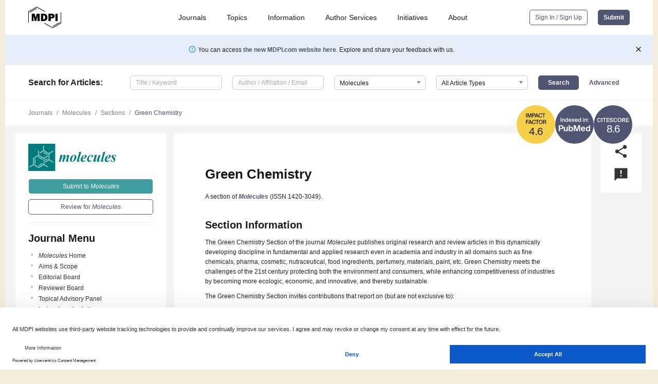

--- FILE ---
content_type: application/x-javascript
request_url: https://www.mdpi.com/journal/molecules/sections/121/get/special_issues
body_size: 7564
content:
[["219864","10th Anniversary of Green Chemistry Section"],["41824","25th Anniversary of Molecules&mdash;Recent Advances in Green Chemistry"],["262393","30th Anniversary of <em>Molecules<\/em>&mdash;Recent Advances in Green Chemistry"],["223435","30th Anniversary of Molecules&mdash;Green Chemistry in Hungary"],["204225","A New Perspective on the Determination and Removal of Pollutants in the Environment"],["227867","A New Perspective on the Determination and Removal of Pollutants in the Environment, 2nd Edition"],["32523","Activation of Small Molecules: Challenges and Solutions"],["267530","Adsorption for Potential Environmental Applications"],["104978","Advance of Green Chemistry under the Carbon Peak and Carbon Neutral Background"],["52269","Advanced Biodegradable Polymers"],["254982","Advanced Catalytic Conversion of Biomass into Biofuels and Chemicals"],["211536","Advanced Heterogeneous Catalysis"],["101125","Advanced Materials and Technologies for Sustainable Wastewater Treatment and Energy Generation"],["247838","Advanced Materials and Technologies for Wastewater Treatment&mdash;2nd Edition"],["258077","Advanced Materials and Technologies Toward Sustainable Wastewater Treatment"],["259008","Advanced Membrane Materials for Water Treatment"],["249686","Advanced Oxidation and Nanotechnology Treatment Methods of Pollutants"],["230604","Advanced Oxidation of Emerging Pollutants in Water"],["195291","Advanced Oxidation Processes (AOPs) for Deep Removal of Emerging Pollutants, 2nd Edition"],["208208","Advanced Oxidation Processes (AOPs) in Treating Organic Pollutants"],["156461","Advanced Oxidation Processes for Degradation of Antibiotics in Water"],["268044","Advanced Oxidation Processes for Organic Wastewater Treatment: Recent Advances and Future Prospects"],["109594","Advanced Oxidation Processes for Removal of Emerging Pollutants"],["173389","Advanced Oxidation Processes: Limitations and Future Directions of Applications"],["205193","Advanced Oxidation\/Reduction Processes in Water Treatment"],["237151","Advanced Removal of Emerging Pollutants and Its Mechanism"],["257385","Advanced Technologies for Water Pollution Control"],["196496","Advances in Biomass Chemicals: Transformation and Valorization"],["252613","Advances in Biomass Conversion, Biofuel Production and Biorefinery Processes"],["38661","Advances in C-H Bond Activation and Functionalization"],["265023","Advances in Chemical Metallurgy for Sustainable Metal Recovery"],["224693","Advances in Conversion of Biomass"],["249611","Advances in Efficient Conversion of Biomass Resources"],["240537","Advances in Heterogeneous Catalysis for Green Chemistry"],["24173","Advances in Homogeneous Catalysis"],["214234","Advances in Hydrogen Energy and Fuel Cells"],["232043","Advances in Lignin-Based Biomaterials: Synthesis and Characterizations"],["193585","Advances in Membrane Preparation and Applications in Green Chemistry"],["212963","Advances in Photocatalytic Degradation of Organic Pollutants"],["260865","Advances in Remediation Methods of Pharmaceutical Pollutants in Water"],["85956","Advances in Removal and Recovery of Strategic Metals and Rare Earth Elements: New Approaches and Applications"],["234157","Advances in Sustainable Solvents for Greener Chemical Processes"],["31377","Advances in Sustainable Synthesis"],["218103","Advances in the Recycling of Industrial Waste: Critical Minerals in the Clean Energy Transition"],["180786","Advances in the Synthesis and Modification of Low-Cost-Based Adsorbents for Water Treatment"],["191043","Advances in Thermochemical Conversion of Solid Wastes"],["122715","Advances of Ionic Liquids in Organic, Polymer and Material Chemistry: Key Trends in Green Chemistry"],["241153","Advances of Ionic Liquids in Organic, Polymer and Material Chemistry: Key Trends in Green Chemistry: 2nd Edition"],["261934","Agricultural and Food Residues: Treatment and Valorization of By-Products and Wastes"],["227019","Air Purification: Control of Volatile Organic Compounds and Carbon Dioxide"],["215041","Application of MOFs Materials in Advanced Oxidation Processes"],["33440","Application of Sorption Materials in Environment"],["53648","Applications of Advanced Oxidation Processes for Water Treatment"],["198655","Applications of Advanced Oxidation Processes for Water Treatment-Second Edition"],["175559","Applications of Solvent Extraction and Absorption for Metal Recovery"],["41035","Applications of Supercritical Carbon Dioxide"],["263713","Beauty Science for a Sustainable Future: Green Technologies in Cosmetics"],["238771","Bio-Based and Natural Compounds: A Sustainable Approach for an Environmental Transition"],["16771","Bio-Based and Safer Solvents"],["25932","Biobased Biodegradable Polymers"],["42862","Biobased Chemicals: Environmentally Friendly Solutions for Sustainable Development"],["128662","Biobased Chemicals: Environmentally Friendly Solutions for Sustainable Development II"],["268231","Biocatalysis and Enzymes in Pharmaceutical and Biotechnological Processes, 2nd Edition"],["254188","Biocatalysis in Deep Eutectic Solvents: Stability, Immobilization and Applications"],["17901","Biocatalysis in Organic Synthesis"],["124934","Biodegradable Polymeric Materials for Food Packaging"],["55050","Biodegradable Polymers, Biodegradable Polymeric Nanocarriers"],["18479","Biodegradation and Effectively Utilization of Organic Residues"],["28106","Biodegradation of Conventional and Emerging Pollutants"],["228524","Biodegradation of Conventional and Emerging Pollutants, 2nd Edition"],["36803","Bioelectrochemical Systems: \u201cFrom Laboratory Scale to Real-World Implementation\u201d"],["37346","Bioinspired Catalysis"],["121628","Biologically Active Arene Derivatives in the Environment&mdash;Risks and Solutions"],["174338","Biomass and Waste Conversion and Valorization to Chemicals, Energy and Fuels"],["256381","Biomass and Waste Conversion and Valorization to Chemicals, Energy and Fuels, 2nd Edition"],["60564","Biomolecules in Non-aqueous Media, from Small Molecules to Macromolecules"],["34380","BioOrg: From Biomolecules to Biomaterials"],["242252","Biopolymer-Based Materials: Preparation, Properties and Applications"],["52213","Bioproduct Production from Biomass and Residual Resources"],["28297","Biorefineries"],["16862","Biorefinery and Biomass Conversion and Utilization"],["241905","Biotechnology and Biomass Valorization"],["195928","Carbon Material Catalysts Applied in Green Chemistry"],["177993","Carbon-Free Energy Carriers"],["5638","Catalysis Applied to Biomass\u2014Toward Sustainable Processes and Chemicals"],["14763","Catalysis for Energy Storage and CO<sub>2<\/sub> Conversion"],["135186","Catalysis for Green Chemistry"],["187091","Catalysis for Green Chemistry II"],["13540","Catalysis: Providing Sustainable Solutions to Global Challenges"],["52610","Catalysts for a Green Chemistry: A Themed Issue Honoring Professor Roger Sheldon for His Contribution in the Field of the Green Chemistry with the Introduction of the E Factor"],["32318","Catalysts for CO<sub>2<\/sub> Conversion"],["147254","Catalysts: New Materials for Green Chemistry"],["180834","Catalytic Purification of Environmental Pollutants and the Chemical Reactions"],["9138","Cellulose Chemical Modifications\u2014Towards Sustainable Materials"],["248328","Chemical Analysis of Pollutant in the Environment"],["57780","Chemical Applications of Supercritical Fluids"],["218463","Chemical Approaches in Water Treatment: Environmental Toxicology and Hygiene Perspectives"],["256345","Chemical Research on Advanced Nanomaterials for Promoting Sustainability"],["11735","Chemical Transformation of Renewable Material for Green Chemistry"],["38662","Chemical Valorization of Cellulose: Towards the Production of Functionalized Cellulose, Oligomers and Monomers"],["127857","Chemical-Based Removal of Heavy Metal Ions from Wastewater"],["6455","Chemicals from Biomass"],["264765","Circular Bioeconomy Approaches to Natural Products: From Green Extraction to Bioactivity and Biomass Valorization"],["55543","Circular Economy: Agri-Food Byproducts as Source of Bioactive Compounds"],["230071","Circular Economy: Agri-Food Byproducts as Source of Bioactive Compounds, 2nd Edition"],["64282","CO<sub>2<\/sub> Capture Storage and Its Subsequent Valorization"],["170575","CO<sub>2<\/sub> Valorization to Chemicals and Fuels: Homogeneous, Heterogeneous and Electro Catalytic Processes"],["92016","Contaminants of Emerging Concern: Analysis and Fate in the Aquatic Environment"],["236803","Current Development Prospects of Novel Nanocatalysts"],["93891","Deep Eutectic Solvents: Linking Fundamental Properties to Final Applications"],["259076","Deep Eutectic Solvents: Properties, Applications and Perspectives"],["116271","Degradation of Drugs and Organic Pollutants in Wastewater"],["44867","Degradation of Pharmaceuticals by Advanced Oxidation Processes"],["258309","Design of Chemically Recyclable Polymers in Sustainable Chemistry: A Minimalist Perspective"],["210264","Designing Eco-Friendly Heterogeneous Catalysts for Green Oxidation Reactions"],["219678","Determination, Adsorption and Degradation Mechanisms of Environmental Pollutants"],["188712","Development and Application of Environmentally Friendly Surfactants"],["187154","Development and Application of Green Chemical Pesticides from Natural Sources"],["41309","Drugs in the Environment\u2014Risks and Solutions"],["186037","Efficient Catalytic CO<sub>2<\/sub> Chemical Fixation"],["95769","Efficient Chemical Technologies and Adsorbents for Environmental Pollution Removal and Wastes Recycling"],["148240","Efficient Chemical Technologies and Adsorbents for Environmental Pollution Removal and Wastes Recycling II"],["12066","Efficient Technology for the Pretreatment of Biomass"],["21453","Efficient Technology for the Pretreatment of Biomass II"],["46614","Efficient Technology for the Pretreatment of Biomass III"],["174922","Electrochemical Energy Conversion and Storage: Clean and Green for Sustainability"],["255759","Emerging Strategies in Thermocatalysis and Electrocatalysis for Carbon Dioxide Valorization"],["250835","Emerging Technologies for Chemical Recovery of Spent Batteries"],["4603","Enabling Technologies and Green Processes for Biorefinery Strategies and Biomass Valorization"],["22933","Enabling Technologies for Chemical Process Intensification: From Lab to Industrial Applications"],["263236","Environmental Analysis and Removal of Emerging Pollutants"],["77295","Environmental Analysis of Organic Pollutants"],["138135","Environmental Analysis of Organic Pollutants, 2nd Edition"],["255089","Environmental Analysis of Organic Pollutants, 3rd Edition"],["46064","Environmental Applications of Biopolymers"],["21271","Environmental Applications of Catalytic Ozonation"],["77971","Environmental Changes Resulting from Biological and Chemical Pollution"],["149238","Environmental Fate and Residue, Toxicity, and Risk Assessment of Pesticides"],["111436","Environmental Functional Materials and CO<sub>2<\/sub> Storage Materials"],["113287","Environmental Samples&mdash;New Analytical Strategies"],["263600","Environmentally Friendly Technologies for Waste Processing and Recovery"],["40131","Exclusive Papers of the Editorial Board Members (EBMs) of the Green Chemistry Section of Molecules"],["104197","Exclusive Review Papers in Green Chemistry"],["68870","Experimental and Theoretical Researches on Hazardous Chemicals: Detection, Protection, and Decontamination"],["251084","Extraction and Adsorption of Chemicals from Wastewater"],["22703","Extraction, Purification and Application of Antioxidants from Food Matrices, Wastes and By-Products"],["44997","Fate of Organosilicon Compounds in the Environment"],["24221","Food Sustainability: Promising By-Products for Valorization"],["51251","Food-Waste as a Sustainable Source of Chemicals and Materials"],["24603","From Green to Democratic Analytical Chemistry"],["15970","Frontier in Green Chemistry Approaches II"],["43213","Frontier in Green Chemistry Approaches \u2162"],["70615","Functional Coatings Based on Natural Materials in Various Consumer Products"],["152896","Functional Nanomaterials in Green Chemistry"],["201824","Functional Nanomaterials in Green Chemistry, 2nd Edition"],["254171","Functional Nanomaterials in Green Chemistry: Catalysis and Environmental Remediation"],["250445","Future Edible Oils: Green Extraction, Analytical Techniques and Food Industry Applications"],["59861","Graphene Composites for Water Treatment"],["108681","Green Analytical Chemistry in Bioactive Compounds Analysis: Past, Present, and Future"],["119596","Green and Eco-Friendly Polymers and Materials for a Sustainable Development"],["261403","Green and Sustainable Biomass Processing: Ionic Liquids or Solvent-Free Approaches for Advanced Materials"],["14761","Green and Sustainable Solvents"],["25562","Green and Sustainable Solvents II:  A Themed Issue in Honor of Professor Giovanni Sindona on the Occasion of His 70th Birthday"],["110035","Green and Sustainable Solvents III"],["58888","Green Approaches in Multicomponent Reactions in the Synthesis of Heterocyclic Scaffolds"],["108734","Green Approaches in Organic Chemistry"],["209400","Green Catalysis Technology for Sustainable Energy Conversion"],["77644","Green Chemistry and Biomaterials"],["246752","Green Chemistry and Molecular Tools in Agriculture"],["67900","Green Chemistry in China"],["248624","Green Chemistry in China: Advancing Sustainable Science for a Better World"],["82795","Green Chemistry in Europe"],["78420","Green Chemistry in Portugal"],["228527","Green Chemistry in Portugal, 2nd Edition"],["255859","Green Chemistry Strategies for Biomass Valorization"],["205722","Green Chemistry Strategies for the Production of Biofuels and Biochemicals from Biomass"],["22605","Green Compounds from Bio-Sources: Characterizations, Innovative Productions and Advanced Technological Applications"],["246504","Green Conversion of Polymeric and Textile Waste into Functional Materials"],["146161","Green Enzymatic Strategies for the Preparation of Chemically and Pharmaceutically Important Enantiomeric Compounds"],["15972","Green Extraction, Separation and Purification Processes"],["116427","Green Hydrogen&mdash;Perspectives from the Young Investigators&rsquo; Point of View"],["150099","Green Organic Synthesis: Novel Approaches"],["33939","Green Organometallic Chemistry"],["147077","Green Photocatalysis for Degradation of Organic Contaminants"],["120166","Green Solvents and Their Applications on the Valorization of Forest and Agri-Food Wastes"],["160084","Green Solvents as Emerging Substitutes: Preparation, Evaluation and Application"],["248274","Green Synthesis and Environmental Application of Biomass-Based Materials"],["106504","Green Synthesis of Small Heterocyclic Molecules through Multicomponent Approaches"],["233739","Heavy Metal Pollutants in Water, Wastewater and Sediments: From Occurrence and Determination to Removal and Recovery"],["23012","Heavy Metals Removal from Contaminated Soil and Water"],["88277","Heterogeneous Catalysis in Sustainable Synthesis"],["118427","Heterogeneous Catalysts for the Valorization of Biomass Derived Compounds"],["61657","Innovative and Green Extraction Technologies for Recovery of Biomolecules"],["222059","Innovative and Sustainable Enzymatic Strategies Towards Chiral Products"],["233214","Innovative Approaches to Sustainable Wastewater Treatment&mdash;Recent Developments in Hazardous Pollutants Removal"],["254878","Innovative Catalysts and Multimodal Strategies for Water Remediation"],["225718","Innovative Chemical Pathways for CO<sub>2<\/sub> Conversion"],["42557","Innovative Materials and Methods for the Removal of Pollutants from the Environment"],["181326","Innovative Materials and Methods for the Removal of Pollutants from the Environment (2nd Edition)"],["56249","Innovative Strategies in the Production of Renewable Green Chemicals"],["38008","Ionic Liquids and Deep Eutectic Solvents for Wastewater and Secondary Sources Treatment"],["213900","Ionic Liquids and Deep Eutectic Solvents in Catalysis: Current Status and Future Outlook"],["210823","Ionic Liquids and Deep Eutectic Solvents in Green Chemistry"],["258167","Ionic Liquids and Deep Eutectic Solvents: From Synthesis to Emerging Applications"],["125214","Ionic Liquids and Deep Eutectic Solvents: Greener Approaches for Sustainable Chemistry"],["33411","Lignin \u2013 A Natural Resource with Huge Potential"],["243358","Lignin Valorization in Biorefineries"],["228382","Lignin: New Insights in Chemistry"],["141015","Lignocellulose Fractionation, Depolymerisation, and Upgrading&mdash;from Lignin to Valuable Products"],["103866","Lignocellulose: From Pretreatment to Valorization"],["31831","Lignocellulosic Biomass to Biofuels and Biochemicals"],["258775","Lignocellulosic Biomass Utilization: From Waste to Value-Added Products"],["181763","Machine Learning in Green Chemistry"],["50150","Materials and Technologies Used in Wastewater Treatment"],["134519","Materials for Environmental Remediation and Catalysis"],["54270","Mechanical effects in molecular crystals"],["150489","Mechanochemistry: New Perspective of Green Chemistry"],["9145","Meeting of the Spanish Catalysis Society (SECAT\u201917)"],["258559","Metal Recovery from Waste Polymetallic Materials"],["256954","Metal Recycling: From Waste to Valuable Resources"],["87119","Microalgae and Their Bioactive Molecules: From Basic Research to Applications"],["26496","Microalgae for Production of Bioproducts and Biofuels"],["66799","Microalgae for Production of Bioproducts and Biofuels II"],["261097","Microwave and Ultrasound Technologies in Chemical Reactions"],["230093","Microwave- and Ultrasound-Assisted Reactions in Organic Chemistry"],["212414","Microwave-Assisted Synthesis and Extraction in Green Chemistry"],["188971","Natural Deep Eutectic Solvents and Other Green Solvents: The New Lights for Extraction and Valorization of Bioactive Phytochemical Compounds"],["9023","Natural Polymers and Biopolymers"],["172753","New Advances in Deep Eutectic Solvents"],["225345","New Advances in Deep Eutectic Solvents, 2nd Edition"],["217421","New Developments in Green Catalysis for Organic Synthesis"],["43303","New Frontiers Regarding Surfactants and Biosurfactants: Production, Characterization and Application"],["218217","New Horizons for Deep Eutectic Solvents"],["229928","New Horizons in Heterogeneous Catalysts: From Design to Applications"],["185002","New Insight in Catalysis and Electrocatalysis for CO<sub>2<\/sub> Conversion"],["252714","New Insights into Biomass Catalytic Conversion"],["178858","New Perspective on Sustainable Technology of C1 Molecules Utilization"],["236238","Next-Generation Catalytic Materials for Environmental Sustainability and Energy Efficiency"],["241868","Next-Generation Deep Eutectic Solvents for Sustainable Synthesis and Electrochemical Application"],["265315","Next-Generation Degradation Pathways for Plastics"],["219962","Novel Biocatalysts for Environmental and Food Industry Applications"],["125759","Novel Biochemical Processes for Treatment and Valorization of Wastes and Biomass"],["157374","Novel Green Catalysts and Applications of Organocatalysis"],["214087","Novel Nanocatalysts for Gaseous-Pollutants Purification"],["248104","Novel Nanomaterials for Pollution Control and Environmental Remediation"],["78733","Organic Pollutant Analysis in the Environment"],["5826","Organic Reaction in Green Solvents"],["74041","Overcoming the Challenges of Perovskite Solar Cells"],["229372","Pharmaceuticals in the Environment: Micropollutants and Degradation Dynamics"],["25432","Photo- and Photoelectro-Chemical Processes for Energy Applications"],["108610","Photo-Fenton Process in Water Treatment"],["36137","Photo-Induced Energy and Electron Transfer in Molecular Materials"],["265929","Photocatalysts for Hydrogen Production and CO<sub>2<\/sub> Reduction"],["23267","Phytochemicals in Organically and Conventionally Produced Plants"],["53254","Planet Contamination with Chemical Compounds"],["40175","Plant Based Chemistry &ndash; Towards &ldquo;Green Chemistry 2.0&rdquo;"],["31840","Plant In Vitro Systems as an Effective Tool for In Vivo Biocatalysis of Bioactive Natural Products"],["11676","Platform Chemical: Hydroxymethylfurfural (HMF)"],["31376","Platform Chemical: Hydroxymethylfurfural (HMF) II"],["37540","Polymeric Membranes for Gas Separation"],["32006","Porous Carbon Materials and Their Applications"],["268922","Potentially Toxic Elements in Contaminated Water: Green Remediation Strategies"],["201916","Preparation and Application of Novel Perovskite Catalysts"],["115455","Process Intensification in Microreactors to Sustainable Chemical Processes"],["236840","Process Intensification Technology in Chemical Reaction"],["99376","Processes Intricate Micro(nano)plastics (MNPs) Degradation and Associated Eco-Toxicological Implications"],["37471","Processing of Materials by Supercritical Fluids"],["209305","Processing of Materials by Supercritical Fluids, 3rd Edition"],["139278","Processing of Materials by Supercritical Fluids&mdash;Part II"],["125118","Progress on Catalyst Development for the Reforming of Biomass and Pyrolysis Volatiles"],["243099","Re-Valorization of Waste and Food Co-Products"],["178939","Recent Advances and Future Opportunities of Green Environmental Catalysts"],["215955","Recent Advances in Adsorbents for Environmental Pollution and Resource Recycling"],["168256","Recent Advances in Cellulose-Based Polymers and Their Composites"],["252278","Recent Advances in Chemical Treatments of Wastewater"],["261069","Recent Advances in Clean and Efficient Coal Separation"],["89913","Recent Advances in Continuous Flow Chemistry"],["55547","Recent Advances in Dyes Removal Technologies"],["91133","Recent Advances in Eco-Friendly Deep Eutectic Solvents Research: Synthesis, Properties and Applications"],["47909","Recent Advances in Extraction, Phytochemical Analysis and Bioactivity of Nonfood Plants with Well Established Relationships with Humans"],["124257","Recent Advances in Opto-Electronic Materials"],["140633","Recent Advances in the Valorization of Food, Agricultural By-Products and Waste"],["217952","Recent Advances in the Valorization of Food, Agricultural By-Products and Waste, 2nd Edition"],["186324","Recent Advances in Thermochemical Conversion and Hydrothermal Catalysis of Biomass"],["154941","Recent Advances on Biomass Conversion and CO<sub>2<\/sub> Valorization: Steeping towards a Circular Economy"],["242900","Recent Advances on Biomass Conversion and CO<sub>2<\/sub> Valorization: Steeping Towards a Circular Economy, 2nd Edition"],["49036","Recent Developments in the Production and Application of Biosurfactants"],["178281","Recent Progress in Advanced Membrane Materials for Energy and Environmental Sustainability"],["23438","Recent Research Advances in Essential Oils: From Green Extraction and Synthesis to Sustainable Applications and Utilization"],["36595","Recent Trends in Active Food Packaging"],["55925","Recovery and Optical Application of Noble Metals Compound"],["34365","Recovery of Phytochemicals from Forest Materials"],["152129","Recovery of Valuable Metals and Nonmetals from E-waste"],["125752","Recycling of Biomass Resources: Biofuels and Biochemicals"],["261493","Removal of Micro- and Nanoplastics from Water"],["123782","Removal of Pharmaceuticals from Contaminated Water, Wastewater and Sediments"],["156748","Research on Green Adsorbents"],["53749","Review Papers in Green Chemistry"],["144505","Separation, Recovery and Conversion of Low-Quality Materials via Physicochemical Technology"],["79950","Smart Technologies for Energy &amp; Environment"],["6084","Solar Photocatalysis"],["185096","Solid Waste and Fly Ash Chemical Treatment Methods"],["243668","Solid Waste and Fly Ash Chemical Treatment Methods&mdash;2nd Edition"],["148351","Solution Chemistry in Complex Wastewater Separation and Purification"],["6518","Sonochemistry and Green Chemistry Applications"],["19610","Sonochemistry and Green Chemistry Applications II"],["51766","Sonochemistry: Understanding of Ultrasonic-Based Phenomena and Innovative Applications in Chemistry: A Commemorative Issue in Honor of Dr. Jean-Louis Luche"],["41099","Stabilization of Active Principles in Food Packaging Materials"],["7295","Sub- and Supercritical Fluids and Green Chemistry"],["124079","Supercritical Fluid Techniques"],["20508","Supercritical Fluids and Green Chemistry"],["20780","Sustainability in Membrane Production and Membrane Operations"],["54445","Sustainable Algal Bioremediation for Heavy Metals in Wastewater"],["237230","Sustainable Approaches to Nanoparticle Synthesis: Toward a Greener and Safer Future"],["192065","Sustainable Bioactive and Functional Molecules from Agri-Food Waste: A Tour to Applications&mdash;2nd Edition"],["54246","Sustainable Biorefinery for the Production of Plant-Based Products"],["86401","Sustainable Chemistry in France"],["154290","Sustainable Chemistry in France 2.0"],["56442","Sustainable Chemistry in the Organic Synthesis of Bioactive Compounds"],["265920","Sustainable Chemistry with Organophosphorus Compounds"],["255631","Sustainable Recycling of Industrial By-Products and Spent Batteries"],["264428","Sustainable Solvents and Green Extraction Techniques for Natural Products"],["15321","Sustainable Synthesis"],["265491","Sustainable Technologies and Green Biomass Applications in Cosmetics and Environmental Protection"],["211532","Sustainable Use of Grapes and Grape Processing By-Products in the Development of Functional Foods"],["177903","Synthesis and Application of Environmental Functional Materials"],["148760","Synthesis and Applications of Materials in Green Chemistry"],["23493","Synthesis of Engineered Nanomaterials for Environmental and Energy Applications"],["90570","Synthesis, Characterization and Application of Surfactants"],["113170","Synthesis, Properties and Applications of Biobased Polymers"],["152523","The Advances in Heterogeneous Catalysis for Energy and Environmental Applications"],["33250","The Application of \u201cGreen\u201d or Emerging Technologies for the Extraction of Bioactive Compounds from Food By-Products"],["254901","The Catalytic Conversion of Biomass"],["85633","The CO<sub>2<\/sub> Economy: CO<sub>2<\/sub> Capture and Reuse Technologies"],["198333","Thermal Conversion of Wastes to Fuel and Chemical Feedstocks"],["37771","Towards the Awareness of a Sustainable Progress in Membrane Technology Field"],["159437","Tracing the Fate of Microplastics from Daily Activities to Environments"],["246485","Treatment and Analysis of PFAS in Environmental Pollution"],["88120","Trends in Biosensors for Food and Environment Detection"],["37197","Understanding Gas-processing Metalloenzymes and Biomimetic Catalysts"],["248368","Unlocking the Potential of Agro-Forestry Residues: Biomolecules for Diverse Applications and Multifunctional Uses"],["240159","Valorization of Biomass and Waste: Transforming Renewable Resources into High-Value Chemicals and Fuels"],["33676","Value-Added Agrifood Waste"]]